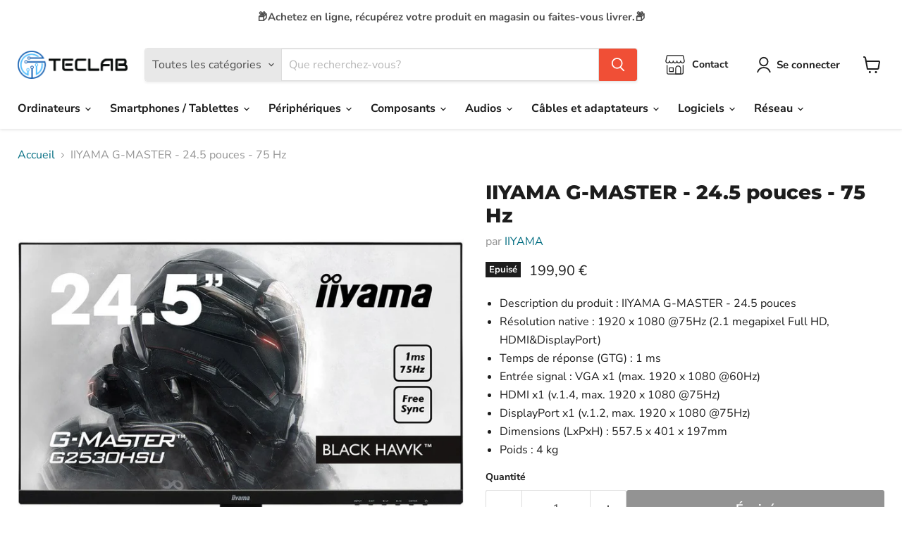

--- FILE ---
content_type: text/html; charset=utf-8
request_url: https://teclab-boutique.fr/collections/all/products/ecran-de-pc-iiyama-g-master-24-5-pouces-75-hz?view=recently-viewed
body_size: 1768
content:










  









<div
  class="productgrid--item  imagestyle--natural      productitem--emphasis  product-recently-viewed-card    show-actions--mobile"
  data-product-item
  data-product-quickshop-url="/products/ecran-de-pc-iiyama-g-master-24-5-pouces-75-hz"
  
    data-recently-viewed-card
  
>
  <div class="productitem" data-product-item-content>
    
    
    
    

    

    

    <div class="productitem__container">
      <div class="product-recently-viewed-card-time" data-product-handle="ecran-de-pc-iiyama-g-master-24-5-pouces-75-hz">
      <button
        class="product-recently-viewed-card-remove"
        aria-label="close"
        data-remove-recently-viewed
      >
        


                                                                        <svg class="icon-remove "    aria-hidden="true"    focusable="false"    role="presentation"    xmlns="http://www.w3.org/2000/svg" width="10" height="10" viewBox="0 0 10 10" xmlns="http://www.w3.org/2000/svg">      <path fill="currentColor" d="M6.08785659,5 L9.77469752,1.31315906 L8.68684094,0.225302476 L5,3.91214341 L1.31315906,0.225302476 L0.225302476,1.31315906 L3.91214341,5 L0.225302476,8.68684094 L1.31315906,9.77469752 L5,6.08785659 L8.68684094,9.77469752 L9.77469752,8.68684094 L6.08785659,5 Z"></path>    </svg>                                              

      </button>
    </div>

      <div class="productitem__image-container">
        <a
          class="productitem--image-link"
          href="/products/ecran-de-pc-iiyama-g-master-24-5-pouces-75-hz"
          tabindex="-1"
          data-product-page-link
        >
          <figure
            class="productitem--image"
            data-product-item-image
            
              style="--product-grid-item-image-aspect-ratio: 1.0;"
            
          >
            
              
                
                

  
    <noscript data-rimg-noscript>
      <img
        
          src="//teclab-boutique.fr/cdn/shop/products/24-5-led-g-master-g2530hsu-b1-black-hawk_1_512x512.jpg?v=1655888965"
        

        alt=""
        data-rimg="noscript"
        srcset="//teclab-boutique.fr/cdn/shop/products/24-5-led-g-master-g2530hsu-b1-black-hawk_1_512x512.jpg?v=1655888965 1x, //teclab-boutique.fr/cdn/shop/products/24-5-led-g-master-g2530hsu-b1-black-hawk_1_799x799.jpg?v=1655888965 1.56x"
        class="productitem--image-alternate"
        
        
      >
    </noscript>
  

  <img
    
      src="//teclab-boutique.fr/cdn/shop/products/24-5-led-g-master-g2530hsu-b1-black-hawk_1_512x512.jpg?v=1655888965"
    
    alt=""

    
      data-rimg="lazy"
      data-rimg-scale="1"
      data-rimg-template="//teclab-boutique.fr/cdn/shop/products/24-5-led-g-master-g2530hsu-b1-black-hawk_1_{size}.jpg?v=1655888965"
      data-rimg-max="800x800"
      data-rimg-crop="false"
      
      srcset="data:image/svg+xml;utf8,<svg%20xmlns='http://www.w3.org/2000/svg'%20width='512'%20height='512'></svg>"
    

    class="productitem--image-alternate"
    
    
  >



  <div data-rimg-canvas></div>


              
              

  
    <noscript data-rimg-noscript>
      <img
        
          src="//teclab-boutique.fr/cdn/shop/products/24-5-led-g-master-g2530hsu-b1-black-hawk_512x512.jpg?v=1655888959"
        

        alt=""
        data-rimg="noscript"
        srcset="//teclab-boutique.fr/cdn/shop/products/24-5-led-g-master-g2530hsu-b1-black-hawk_512x512.jpg?v=1655888959 1x, //teclab-boutique.fr/cdn/shop/products/24-5-led-g-master-g2530hsu-b1-black-hawk_799x799.jpg?v=1655888959 1.56x"
        class="productitem--image-primary"
        
        
      >
    </noscript>
  

  <img
    
      src="//teclab-boutique.fr/cdn/shop/products/24-5-led-g-master-g2530hsu-b1-black-hawk_512x512.jpg?v=1655888959"
    
    alt=""

    
      data-rimg="lazy"
      data-rimg-scale="1"
      data-rimg-template="//teclab-boutique.fr/cdn/shop/products/24-5-led-g-master-g2530hsu-b1-black-hawk_{size}.jpg?v=1655888959"
      data-rimg-max="800x800"
      data-rimg-crop="false"
      
      srcset="data:image/svg+xml;utf8,<svg%20xmlns='http://www.w3.org/2000/svg'%20width='512'%20height='512'></svg>"
    

    class="productitem--image-primary"
    
    
  >



  <div data-rimg-canvas></div>


            

            


























<span class="productitem__badge productitem__badge--soldout">
    Epuisé
  </span>

            <span class="visually-hidden">IIYAMA G-MASTER - 24.5 pouces - 75 Hz</span>
          </figure>
        </a>
      </div><div class="productitem--info">
        
          
        

        
          






























<div class="price productitem__price ">
  
    <div
      class="price__compare-at visible"
      data-price-compare-container
    >

      
        <span class="money price__original" data-price-original></span>
      
    </div>


    
      
      <div class="price__compare-at--hidden" data-compare-price-range-hidden>
        
          <span class="visually-hidden">Prix original</span>
          <span class="money price__compare-at--min" data-price-compare-min>
            199,90 €
          </span>
          -
          <span class="visually-hidden">Prix original</span>
          <span class="money price__compare-at--max" data-price-compare-max>
            199,90 €
          </span>
        
      </div>
      <div class="price__compare-at--hidden" data-compare-price-hidden>
        <span class="visually-hidden">Prix original</span>
        <span class="money price__compare-at--single" data-price-compare>
          
        </span>
      </div>
    
  

  <div class="price__current price__current--emphasize " data-price-container>

    

    
      
      
      <span class="money" data-price>
        199,90 €
      </span>
    
    
  </div>

  
    
    <div class="price__current--hidden" data-current-price-range-hidden>
      
        <span class="money price__current--min" data-price-min>199,90 €</span>
        -
        <span class="money price__current--max" data-price-max>199,90 €</span>
      
    </div>
    <div class="price__current--hidden" data-current-price-hidden>
      <span class="visually-hidden">Prix actuel</span>
      <span class="money" data-price>
        199,90 €
      </span>
    </div>
  

  
    
    
    
    

    <div
      class="
        productitem__unit-price
        hidden
      "
      data-unit-price
    >
      
    </div>
  

  
</div>


        

        <h2 class="productitem--title">
          <a href="/products/ecran-de-pc-iiyama-g-master-24-5-pouces-75-hz" data-product-page-link>
            IIYAMA G-MASTER - 24.5 pouces - 75 Hz
          </a>
        </h2>

        
          
            <span class="productitem--vendor">
              <a href="/collections/vendors?q=IIYAMA" title="IIYAMA">IIYAMA</a>
            </span>
          
        

        

        
          
            <div class="productitem__stock-level">
              







<div class="product-stock-level-wrapper" >
  
    <span class="
  product-stock-level
  product-stock-level--none
  
">
      

      <span class="product-stock-level__text">
        
        <div class="product-stock-level__badge-text">
          
  
    
      Rupture de stock
    
  

        </div>
      </span>
    </span>
  
</div>

            </div>
          

          
            
          
        

        
          <div class="productitem--description">
            <p>
Description du produit : IIYAMA G-MASTER - 24.5 pouces
Résolution native : 1920 x 1080 @75Hz (2.1 megapixel Full HD, HDMI&amp;DisplayPort)
Temps d...</p>

            
              <a
                href="/products/ecran-de-pc-iiyama-g-master-24-5-pouces-75-hz"
                class="productitem--link"
                data-product-page-link
              >
                Afficher tous les détails
              </a>
            
          </div>
        
      </div>

      
    </div>
  </div>

  
    <script type="application/json" data-quick-buy-settings>
      {
        "cart_redirection": true,
        "money_format": "{{amount_with_comma_separator}} €"
      }
    </script>
  
</div>


--- FILE ---
content_type: text/html; charset=utf-8
request_url: https://teclab-boutique.fr/variants/40443047084076/?section_id=surface-pick-up
body_size: -674
content:
<div id="shopify-section-surface-pick-up" class="shopify-section"><template data-html="surface-pick-up-embed">
  
  
  
  
</template>

<template data-html="surface-pick-up-items">
  
  
</template>



</div>

--- FILE ---
content_type: text/javascript; charset=utf-8
request_url: https://teclab-boutique.fr/products/ecran-de-pc-iiyama-g-master-24-5-pouces-75-hz.js
body_size: 537
content:
{"id":6882288730156,"title":"IIYAMA G-MASTER - 24.5 pouces - 75 Hz","handle":"ecran-de-pc-iiyama-g-master-24-5-pouces-75-hz","description":"\u003cul data-mce-fragment=\"1\"\u003e\n\u003cli data-mce-fragment=\"1\"\u003eDescription du produit : IIYAMA G-MASTER - 24.5 pouces\u003c\/li\u003e\n\u003cli data-mce-fragment=\"1\"\u003eRésolution native : 1920 x 1080 @75Hz (2.1 megapixel Full HD, HDMI\u0026amp;DisplayPort)\u003c\/li\u003e\n\u003cli data-mce-fragment=\"1\"\u003eTemps de réponse (GTG) : 1 ms\u003c\/li\u003e\n\u003cli data-mce-fragment=\"1\"\u003eEntrée signal : VGA x1 (max. 1920 x 1080 @60Hz)\u003c\/li\u003e\n\u003cli data-mce-fragment=\"1\"\u003eHDMI x1 (v.1.4, max. 1920 x 1080 @75Hz)\u003c\/li\u003e\n\u003cli data-mce-fragment=\"1\"\u003eDisplayPort x1 (v.1.2, max. 1920 x 1080 @75Hz)\u003c\/li\u003e\n\u003cli data-mce-fragment=\"1\"\u003eDimensions (LxPxH) : 557.5 x 401 x 197mm\u003c\/li\u003e\n\u003cli data-mce-fragment=\"1\"\u003ePoids : 4 kg\u003c\/li\u003e\n\u003c\/ul\u003e","published_at":"2022-06-22T10:59:26+02:00","created_at":"2022-06-22T10:59:25+02:00","vendor":"IIYAMA","type":"Écrans d'ordinateur","tags":[],"price":19990,"price_min":19990,"price_max":19990,"available":false,"price_varies":false,"compare_at_price":null,"compare_at_price_min":0,"compare_at_price_max":0,"compare_at_price_varies":false,"variants":[{"id":40443047084076,"title":"Default Title","option1":"Default Title","option2":null,"option3":null,"sku":"4948570115433","requires_shipping":true,"taxable":true,"featured_image":null,"available":false,"name":"IIYAMA G-MASTER - 24.5 pouces - 75 Hz","public_title":null,"options":["Default Title"],"price":19990,"weight":4000,"compare_at_price":null,"inventory_management":"shopify","barcode":"4948570115433","requires_selling_plan":false,"selling_plan_allocations":[]}],"images":["\/\/cdn.shopify.com\/s\/files\/1\/0574\/0363\/7804\/products\/24-5-led-g-master-g2530hsu-b1-black-hawk.jpg?v=1655888959","\/\/cdn.shopify.com\/s\/files\/1\/0574\/0363\/7804\/products\/24-5-led-g-master-g2530hsu-b1-black-hawk_1.jpg?v=1655888965","\/\/cdn.shopify.com\/s\/files\/1\/0574\/0363\/7804\/products\/4948570115433_2.jpg?v=1655888970","\/\/cdn.shopify.com\/s\/files\/1\/0574\/0363\/7804\/products\/4948570115433_333.jpg?v=1655888995","\/\/cdn.shopify.com\/s\/files\/1\/0574\/0363\/7804\/products\/4948570115433_555.jpg?v=1655889001","\/\/cdn.shopify.com\/s\/files\/1\/0574\/0363\/7804\/products\/c5a36e2e_86d3_4c62_a82d_bce5cf1733c2gfc.jpg?v=1655889005","\/\/cdn.shopify.com\/s\/files\/1\/0574\/0363\/7804\/products\/4948570115433_6vbcv.jpg?v=1655889015"],"featured_image":"\/\/cdn.shopify.com\/s\/files\/1\/0574\/0363\/7804\/products\/24-5-led-g-master-g2530hsu-b1-black-hawk.jpg?v=1655888959","options":[{"name":"Title","position":1,"values":["Default Title"]}],"url":"\/products\/ecran-de-pc-iiyama-g-master-24-5-pouces-75-hz","media":[{"alt":null,"id":22935242604588,"position":1,"preview_image":{"aspect_ratio":1.0,"height":800,"width":800,"src":"https:\/\/cdn.shopify.com\/s\/files\/1\/0574\/0363\/7804\/products\/24-5-led-g-master-g2530hsu-b1-black-hawk.jpg?v=1655888959"},"aspect_ratio":1.0,"height":800,"media_type":"image","src":"https:\/\/cdn.shopify.com\/s\/files\/1\/0574\/0363\/7804\/products\/24-5-led-g-master-g2530hsu-b1-black-hawk.jpg?v=1655888959","width":800},{"alt":null,"id":22935242768428,"position":2,"preview_image":{"aspect_ratio":1.0,"height":800,"width":800,"src":"https:\/\/cdn.shopify.com\/s\/files\/1\/0574\/0363\/7804\/products\/24-5-led-g-master-g2530hsu-b1-black-hawk_1.jpg?v=1655888965"},"aspect_ratio":1.0,"height":800,"media_type":"image","src":"https:\/\/cdn.shopify.com\/s\/files\/1\/0574\/0363\/7804\/products\/24-5-led-g-master-g2530hsu-b1-black-hawk_1.jpg?v=1655888965","width":800},{"alt":null,"id":22935242866732,"position":3,"preview_image":{"aspect_ratio":1.0,"height":450,"width":450,"src":"https:\/\/cdn.shopify.com\/s\/files\/1\/0574\/0363\/7804\/products\/4948570115433_2.jpg?v=1655888970"},"aspect_ratio":1.0,"height":450,"media_type":"image","src":"https:\/\/cdn.shopify.com\/s\/files\/1\/0574\/0363\/7804\/products\/4948570115433_2.jpg?v=1655888970","width":450},{"alt":null,"id":22935243259948,"position":4,"preview_image":{"aspect_ratio":1.0,"height":800,"width":800,"src":"https:\/\/cdn.shopify.com\/s\/files\/1\/0574\/0363\/7804\/products\/4948570115433_333.jpg?v=1655888995"},"aspect_ratio":1.0,"height":800,"media_type":"image","src":"https:\/\/cdn.shopify.com\/s\/files\/1\/0574\/0363\/7804\/products\/4948570115433_333.jpg?v=1655888995","width":800},{"alt":null,"id":22935243325484,"position":5,"preview_image":{"aspect_ratio":1.0,"height":800,"width":800,"src":"https:\/\/cdn.shopify.com\/s\/files\/1\/0574\/0363\/7804\/products\/4948570115433_555.jpg?v=1655889001"},"aspect_ratio":1.0,"height":800,"media_type":"image","src":"https:\/\/cdn.shopify.com\/s\/files\/1\/0574\/0363\/7804\/products\/4948570115433_555.jpg?v=1655889001","width":800},{"alt":null,"id":22935243358252,"position":6,"preview_image":{"aspect_ratio":1.0,"height":800,"width":800,"src":"https:\/\/cdn.shopify.com\/s\/files\/1\/0574\/0363\/7804\/products\/c5a36e2e_86d3_4c62_a82d_bce5cf1733c2gfc.jpg?v=1655889005"},"aspect_ratio":1.0,"height":800,"media_type":"image","src":"https:\/\/cdn.shopify.com\/s\/files\/1\/0574\/0363\/7804\/products\/c5a36e2e_86d3_4c62_a82d_bce5cf1733c2gfc.jpg?v=1655889005","width":800},{"alt":null,"id":22935243685932,"position":7,"preview_image":{"aspect_ratio":1.0,"height":800,"width":800,"src":"https:\/\/cdn.shopify.com\/s\/files\/1\/0574\/0363\/7804\/products\/4948570115433_6vbcv.jpg?v=1655889015"},"aspect_ratio":1.0,"height":800,"media_type":"image","src":"https:\/\/cdn.shopify.com\/s\/files\/1\/0574\/0363\/7804\/products\/4948570115433_6vbcv.jpg?v=1655889015","width":800}],"requires_selling_plan":false,"selling_plan_groups":[]}